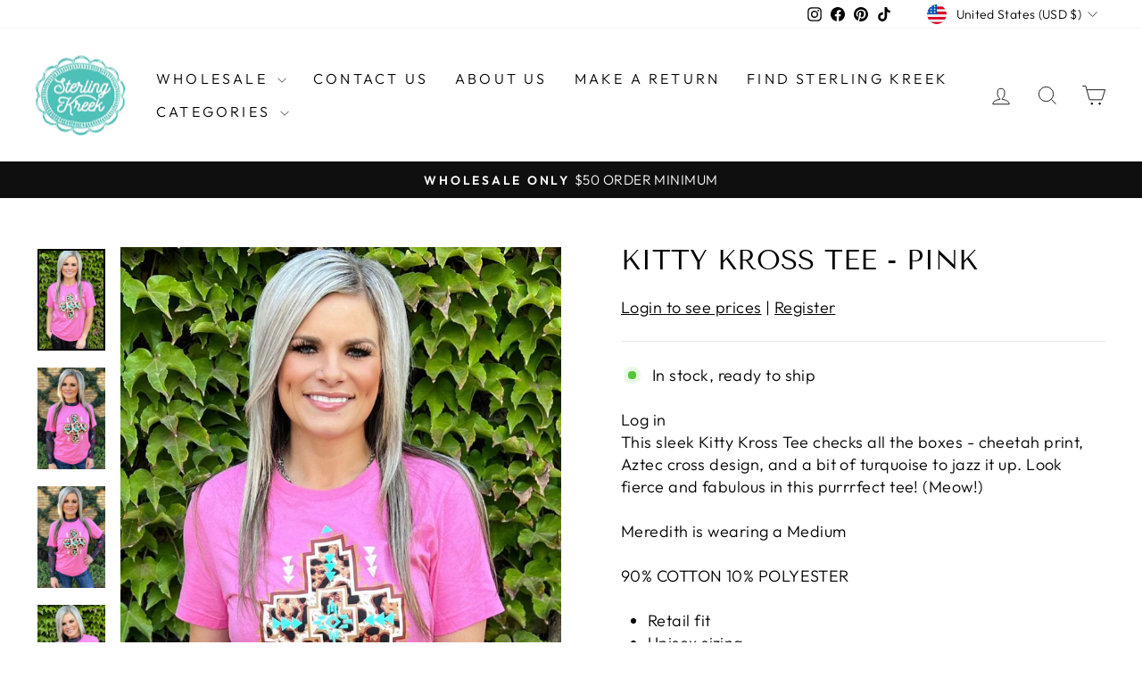

--- FILE ---
content_type: text/css
request_url: https://sterlingkreek.com/cdn/shop/t/20/assets/notch-custom.css?v=73242304697195181191753141386
body_size: -626
content:
@media (min-width: 1024px) {
  .site-nav__dropdown.megamenu .grid {
    display: flex !important;
    flex-wrap: wrap !important;
  }
  .site-nav__dropdown.megamenu .grid__item {
    flex: 0 0 16.6666% !important;
  }
}